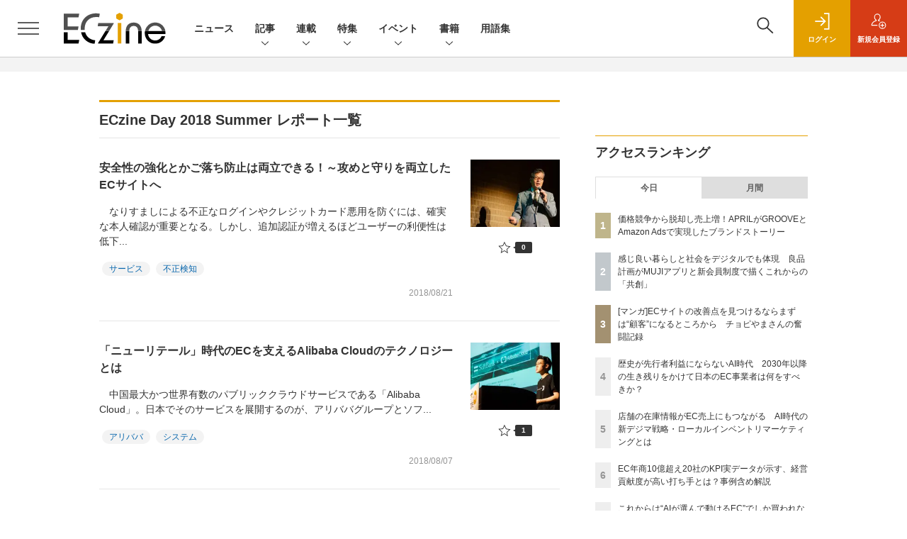

--- FILE ---
content_type: text/html; charset=utf-8
request_url: https://www.google.com/recaptcha/api2/aframe
body_size: 184
content:
<!DOCTYPE HTML><html><head><meta http-equiv="content-type" content="text/html; charset=UTF-8"></head><body><script nonce="TRV7sPaAEkaUC43ltMDGcQ">/** Anti-fraud and anti-abuse applications only. See google.com/recaptcha */ try{var clients={'sodar':'https://pagead2.googlesyndication.com/pagead/sodar?'};window.addEventListener("message",function(a){try{if(a.source===window.parent){var b=JSON.parse(a.data);var c=clients[b['id']];if(c){var d=document.createElement('img');d.src=c+b['params']+'&rc='+(localStorage.getItem("rc::a")?sessionStorage.getItem("rc::b"):"");window.document.body.appendChild(d);sessionStorage.setItem("rc::e",parseInt(sessionStorage.getItem("rc::e")||0)+1);localStorage.setItem("rc::h",'1768953180757');}}}catch(b){}});window.parent.postMessage("_grecaptcha_ready", "*");}catch(b){}</script></body></html>

--- FILE ---
content_type: text/javascript;charset=utf-8
request_url: https://id.cxense.com/public/user/id?json=%7B%22identities%22%3A%5B%7B%22type%22%3A%22ckp%22%2C%22id%22%3A%22mkn91qi4z4if8ff7%22%7D%2C%7B%22type%22%3A%22lst%22%2C%22id%22%3A%223tk199g3frqfk3551akm3ul5bs%22%7D%2C%7B%22type%22%3A%22cst%22%2C%22id%22%3A%223tk199g3frqfk3551akm3ul5bs%22%7D%5D%7D&callback=cXJsonpCB7
body_size: 204
content:
/**/
cXJsonpCB7({"httpStatus":200,"response":{"userId":"cx:xu28fhtbhr7j3t5trlx68878e:u6yqfent8p36","newUser":false}})

--- FILE ---
content_type: text/javascript;charset=utf-8
request_url: https://api.cxense.com/public/widget/data?json=%7B%22context%22%3A%7B%22referrer%22%3A%22%22%2C%22categories%22%3A%7B%22testgroup%22%3A%2282%22%7D%2C%22parameters%22%3A%5B%7B%22key%22%3A%22userState%22%2C%22value%22%3A%22anon%22%7D%2C%7B%22key%22%3A%22testGroup%22%2C%22value%22%3A%2282%22%7D%2C%7B%22key%22%3A%22loadDelay%22%2C%22value%22%3A%222.3%22%7D%2C%7B%22key%22%3A%22testgroup%22%2C%22value%22%3A%2282%22%7D%5D%2C%22autoRefresh%22%3Afalse%2C%22url%22%3A%22https%3A%2F%2Feczine.jp%2Farticle%2Fcorner%2F141%22%2C%22browserTimezone%22%3A%220%22%7D%2C%22widgetId%22%3A%22ede2ad684305ae5f9b63fda9bf407a23b6afed88%22%2C%22user%22%3A%7B%22ids%22%3A%7B%22usi%22%3A%22mkn91qi4z4if8ff7%22%7D%7D%2C%22prnd%22%3A%22mkn91qi42kpryofj%22%7D&media=javascript&sid=1139585087115861191&widgetId=ede2ad684305ae5f9b63fda9bf407a23b6afed88&resizeToContentSize=true&useSecureUrls=true&usi=mkn91qi4z4if8ff7&rnd=1365282397&prnd=mkn91qi42kpryofj&tzo=0&callback=cXJsonpCB2
body_size: 4804
content:
/**/
cXJsonpCB2({"httpStatus":200,"response":{"items":[{"dominantimagedimensions":"1200x630","recs-image":"https://eczine.jp/static/images/article/17713/17713_0.jpg","description":"本記事では、ECzine Day 2025 Octoberにて行われたW2によるセッション「EC年商10億超え20社のKPI実データが示す経営貢献度が高い打ち手5選」の内容をレポートする。同社のシステムを利用する年商10億円以上の企業20社の実データを分析し、年商1~5億円規模の企業との比較から見えてきた成長の鍵を解説。新規顧客獲得の重要性や、売上と強い相関を持つ会員数・メルマガ会員数の指標、そして今後のECに不可欠な「メディア化」という戦略について、具体的なデータと事例を交えて紹介する。","collection":"Spotlight","dominantthumbnaildimensions":"300x158","title":"EC年商10億超え20社のKPI実データが示す、経営貢献度が高い打ち手とは?事例含め解説","url":"https://eczine.jp/article/detail/17713","dominantimage":"https://eczine.jp/static/images/article/17713/17713_fb.jpg","recs-rawtitle":"EC年商10億超え20社のKPI実データが示す、経営貢献度が高い打ち手とは？事例含め解説 (1/3)|ECzine（イーシージン）","dominantthumbnail":"https://content-thumbnail.cxpublic.com/content/dominantthumbnail/d34280c09a76624d255d30f116ff8bbaa4b94db4.jpg?695b1efc","campaign":"1","testId":"116","id":"d34280c09a76624d255d30f116ff8bbaa4b94db4","placement":"6","click_url":"https://api.cxense.com/public/widget/click/[base64]"},{"dominantimagedimensions":"1200x630","recs-image":"https://eczine.jp/static/images/article/17699/17699_th.jpg","description":"UGCをフックに商品・サービスに関心をもち、購買行動を起こす消費者が増える現代。既に、SNSなしに小売事業者が認知や支持を獲得するのは困難な時代になりつつあるといっても過言ではないだろう。生成AIによる検索行動の変化も含め、タッチポイントが変われば、当然売上創出に向けた活動の軸も変化させなければならない。そこでMEO対策ツール「口コミコム」を提供する株式会社movが提唱しているのが、GoogleマーチャントセンターとGoogleビジネスプロフィールの連携によって実現できる「ローカルインベントリマーケティング」だ。本稿では、ローカルインベントリマーケティングの重要性や小売事業者が取り組むべき理由、具体的な実践方法について、同社でサービス開発に携わる2名に話を聞いた。","collection":"Spotlight","dominantthumbnaildimensions":"300x158","title":"店舗の在庫情報がEC売上にもつながる AI時代の新デジマ戦略・ローカルインベントリマーケティングとは","url":"https://eczine.jp/article/detail/17699","dominantimage":"https://eczine.jp/static/images/article/17699/17699_fb2.jpg","recs-rawtitle":"店舗の在庫情報がEC売上にもつながる　AI時代の新デジマ戦略・ローカルインベントリマーケティングとは (1/3)|ECzine（イーシージン）","dominantthumbnail":"https://content-thumbnail.cxpublic.com/content/dominantthumbnail/d0aee6c8d219ba6cc5de819af26f50dc384b2d82.jpg?69684b93","campaign":"1","testId":"116","id":"d0aee6c8d219ba6cc5de819af26f50dc384b2d82","placement":"6","click_url":"https://api.cxense.com/public/widget/click/[base64]"},{"dominantimagedimensions":"1200x630","recs-image":"https://eczine.jp/static/images/article/17747/17747_0.jpg","description":"TikTok LIVEで月間GMV(流通取引総額)2億円以上(2025年8月~10月)を売り上げる「ぞうねこちゃんねる」。運営元のCellestは、TikTok Shopが提供する「ディスカバリーEコマース」が持つポテンシャルをいち早く活かし、月90本もの企画配信を行う運用体制を構築しました。本稿では、滞在維持率を高める配信ノウハウや、ROI(投資対効果)67倍を叩き出した広告戦略「GMV Max」の活用法など、EC事業者が参考にすべき具体的施策を、運営者とパートナー企業、TikTokへの取材を通じて解き明かします。","collection":"Spotlight","dominantthumbnaildimensions":"300x158","title":"月商2億円超の「ぞうねこちゃんねる」が明かす、TikTok Shop成長の方程式","url":"https://eczine.jp/article/detail/17747","dominantimage":"https://eczine.jp/static/images/article/17747/17747_fb.jpg","recs-rawtitle":"月商2億円超の「ぞうねこちゃんねる」が明かす、TikTok Shop成長の方程式 (1/3)|ECzine（イーシージン）","dominantthumbnail":"https://content-thumbnail.cxpublic.com/content/dominantthumbnail/a09215f07d076d42fdfa66c37e6be56ff39b1c78.jpg?694ded5b","campaign":"1","testId":"116","id":"a09215f07d076d42fdfa66c37e6be56ff39b1c78","placement":"6","click_url":"https://api.cxense.com/public/widget/click/[base64]"}],"template":"<section class=\"c-primarysection\">\n                <div class=\"c-primarysection_header\">\n                  <h2 class=\"c-primarysection_heading\">Spotlight</h2>\n                  <p class=\"c-secondarysection_heading_small\">AD</p>\n                </div>\n<div class=\"c-primarysection_body\">\n                  <div class=\"c-pickupindex\">\n                    <ul class=\"c-pickupindex_list\">\n<!--%\nvar dummy = \"\";\nvar items = data.response.items.slice(0, 3);\nfor (var i = 0; i < items.length; i++) {\n    var item = items[i];\n    var title = item['recs-rawtitle'].replace(\"|ネット通販情報満載の無料Webマガジン「ECzine（イーシージン）」\",\"\");\n    title = title.replace(\"|ECzine（イーシージン）\",\"\");\n    title = title.replace(/\\([0-9]+\\/[0-9]+\\)$/i,\"\");        \n    var publish_date = item['sho-publish-d'];\n    var recs_image = item['recs-image'].replace(/^http:\\/\\//i, 'https://');\n    recs_image = recs_image.replace(/^https:\\/\\/eczine.jp/, 'https://eczine-cdn.shoeisha.jp');\n%-->                    \n\n                      <li class=\"c-pickupindex_listitem\">\n                        <div class=\"c-pickupindex_item\">\n                          <div class=\"c-pickupindex_item_img\"><img tmp:src=\"{{recs_image}}\" alt=\"\" width=\"200\" height=\"150\"></div>\n                          <div class=\"c-pickupindex_item_content\">\n                            <p class=\"c-pickupindex_item_heading\"><a tmp:id=\"{{cX.clickTracker(item.click_url)}}\" tmp:href=\"{{item.url}}\" tmp:target=\"_top\">{{title}}</a></p>\n                          </div>\n                        </div>\n                      </li>\n<!--%\n}\n%-->                      \n\n                    </ul>\n                  </div>\n                </div>\n\n</section>","style":"","prnd":"mkn91qi42kpryofj"}})

--- FILE ---
content_type: text/javascript;charset=utf-8
request_url: https://api.cxense.com/public/widget/data?json=%7B%22context%22%3A%7B%22referrer%22%3A%22%22%2C%22categories%22%3A%7B%22testgroup%22%3A%2282%22%7D%2C%22parameters%22%3A%5B%7B%22key%22%3A%22userState%22%2C%22value%22%3A%22anon%22%7D%2C%7B%22key%22%3A%22testGroup%22%2C%22value%22%3A%2282%22%7D%2C%7B%22key%22%3A%22loadDelay%22%2C%22value%22%3A%222.3%22%7D%2C%7B%22key%22%3A%22testgroup%22%2C%22value%22%3A%2282%22%7D%5D%2C%22autoRefresh%22%3Afalse%2C%22url%22%3A%22https%3A%2F%2Feczine.jp%2Farticle%2Fcorner%2F141%22%2C%22browserTimezone%22%3A%220%22%7D%2C%22widgetId%22%3A%22e123c07cbff119f728912a36444bc280766f3978%22%2C%22user%22%3A%7B%22ids%22%3A%7B%22usi%22%3A%22mkn91qi4z4if8ff7%22%7D%7D%2C%22prnd%22%3A%22mkn91qi42kpryofj%22%7D&media=javascript&sid=1139585087115861191&widgetId=e123c07cbff119f728912a36444bc280766f3978&resizeToContentSize=true&useSecureUrls=true&usi=mkn91qi4z4if8ff7&rnd=1401262858&prnd=mkn91qi42kpryofj&tzo=0&callback=cXJsonpCB3
body_size: 9848
content:
/**/
cXJsonpCB3({"httpStatus":200,"response":{"items":[{"recs-image":"https://eczine.jp/static/images/article/17667/17667_th.jpg","description":"顧客と密な関係を築く接点として、既に定着しつつあるブランドアプリ。本連載は、株式会社ヤプリ 執行役員CCO 兼 エバンジェリストの金子洋平氏が、同社事例に限らず個性ある体験を生む各社へ施策の意図やそこから得た発見を聞いていきます。第2回は、2025年9月にリニューアルされた「MUJIアプリ」を運営する株式会社良品計画 取締役上席執行役員 宮澤高浩氏との対談です。","collection":"ECzine","sho-publish-d":"20260119","title":"感じ良い暮らしと社会をデジタルでも体現 良品計画がMUJIアプリと新会員制度で描くこれからの「共創」","url":"https://eczine.jp/article/detail/17667","dominantimage":"https://eczine.jp/static/images/article/17667/17667_fb.jpg","recs-rawtitle":"感じ良い暮らしと社会をデジタルでも体現　良品計画がMUJIアプリと新会員制度で描くこれからの「共創」 (1/3)|ECzine（イーシージン）","dominantthumbnail":"https://content-thumbnail.cxpublic.com/content/dominantthumbnail/6bf8fde54490dfa4a44eab27e572c3d7be1c7f75.jpg?696d59be","campaign":"undefined","testId":"114","id":"6bf8fde54490dfa4a44eab27e572c3d7be1c7f75","placement":"2","click_url":"https://api.cxense.com/public/widget/click/[base64]"},{"recs-image":"https://eczine.jp/static/images/article/17792/17792_th.jpg","description":"あらゆる企業がEC進出し、競争が激しくなる一方で、EC化率の伸びが鈍化して投資が難しくなったり、深刻な人手不足に直面したりと、業界全体を見ればあらゆる課題がある昨今。新たな打ち手を探す中で、AIに活路を見出すケースも少なくないでしょう。本連載では、誤った認識のまま多額の投資やビジネス戦略策定をしないよう、EC業界の変革に関連するAI関連のニュースやユースケースを紹介しながら、「これからのEC×AIのありかた」をMMOL Holdings代表取締役の河野貴伸氏がお伝えします。第6回は「Shopify Editions Winter '26(以下、Winter '26 Edition)から見たエージェント時代の職種再編」についてです。","collection":"ECzine","sho-publish-d":"20260121","title":"AI設計のプロが社内に必須の時代に? 最新のShopify Editionsから探るコマーストレンド","url":"https://eczine.jp/article/detail/17792","dominantimage":"https://eczine.jp/static/images/article/17792/17792_fb.jpg","recs-rawtitle":"AI設計のプロが社内に必須の時代に？　最新のShopify Editionsから探るコマーストレンド (1/3)|ECzine（イーシージン）","dominantthumbnail":"https://content-thumbnail.cxpublic.com/content/dominantthumbnail/19f6d8f761fb55227bd2abc6610331d0a3b9344f.jpg?696ffc24","campaign":"undefined","testId":"114","id":"19f6d8f761fb55227bd2abc6610331d0a3b9344f","placement":"2","click_url":"https://api.cxense.com/public/widget/click/[base64]"},{"recs-image":"https://eczine.jp/static/images/article/17570/17570_th.jpg","description":"コメ兵、ユナイテッドアローズでDXを推進した後に、現在は株式会社300Bridge 代表取締役として経営、事業戦略、デジタルに関する各社のサポートや情報発信を行う藤原義昭氏。同氏が2018年から2019年にかけて連載していた「オムニチャネルの次の話をしよう」が、アップデートして帰ってきました。連載第4回は株式会社R6B 代表取締役 師橋淳一氏と対談。後編は、AI活用を含めたこれからのEC事業成長の見通しについて語り合いました。","collection":"ECzine","sho-publish-d":"20260113","title":"歴史が先行者利益にならないAI時代 2030年以降の生き残りをかけて日本のEC事業者は何をすべきか?","url":"https://eczine.jp/article/detail/17570","dominantimage":"https://eczine.jp/static/images/article/17570/17570_fb.jpg","recs-rawtitle":"歴史が先行者利益にならないAI時代　2030年以降の生き残りをかけて日本のEC事業者は何をすべきか？ (1/3)|ECzine（イーシージン）","dominantthumbnail":"https://content-thumbnail.cxpublic.com/content/dominantthumbnail/7ac552909568a2532538e04603449ec2c576ab59.jpg?69657623","campaign":"undefined","testId":"114","id":"7ac552909568a2532538e04603449ec2c576ab59","placement":"2","click_url":"https://api.cxense.com/public/widget/click/[base64]"},{"recs-image":"https://eczine.jp/static/images/article/17569/17569_th.jpg","description":"コメ兵、ユナイテッドアローズでDXを推進した後に、現在は株式会社300Bridge 代表取締役として経営、事業戦略、デジタルに関する各社のサポートや情報発信を行う藤原義昭氏。同氏が2018年から2019年にかけて連載していた「オムニチャネルの次の話をしよう」が、アップデートして帰ってきました。連載第4回は株式会社R6B 代表取締役 師橋淳一氏と対談。前編は、師橋氏の視点から見たShopify構築・運用トレンドの変化について教えてもらいました。","collection":"ECzine","sho-publish-d":"20260109","title":"ECサイトの持続可能性を高めるShopify メリットを最大化する運用スタイルをR6B師橋氏に聞いた","url":"https://eczine.jp/article/detail/17569","dominantimage":"https://eczine.jp/static/images/article/17569/17569_fb.jpg","recs-rawtitle":"ECサイトの持続可能性を高めるShopify　メリットを最大化する運用スタイルをR6B師橋氏に聞いた (1/3)|ECzine（イーシージン）","dominantthumbnail":"https://content-thumbnail.cxpublic.com/content/dominantthumbnail/90b8170193a6f4532c6f6b4fba22279ff5fa76bb.jpg?69602922","campaign":"undefined","testId":"114","id":"90b8170193a6f4532c6f6b4fba22279ff5fa76bb","placement":"2","click_url":"https://api.cxense.com/public/widget/click/[base64]"},{"recs-image":"https://eczine.jp/static/images/article/17831/17831_0.png","description":"本記事では、2025年(集計期間:1月1日~12月31日)にECzineで読まれた記事のアクセスランキングトップ30を紹介します。トレンドや事例のキャッチアップに活用ください。","collection":"ECzine","sho-publish-d":"20260108","title":"2025年、ECzineのインタビュー・寄稿記事ランキング!1位はベイシア急成長の裏側","url":"https://eczine.jp/article/detail/17831","dominantimage":"https://eczine.jp/static/images/article/17831/17831_fb.png","recs-rawtitle":"2025年、ECzineのインタビュー・寄稿記事ランキング！1位はベイシア急成長の裏側 (1/3)|ECzine（イーシージン）","dominantthumbnail":"https://content-thumbnail.cxpublic.com/content/dominantthumbnail/f2ce7139addca7ed9c2513310a11832c61765b05.jpg?695edb48","campaign":"undefined","testId":"114","id":"f2ce7139addca7ed9c2513310a11832c61765b05","placement":"2","click_url":"https://api.cxense.com/public/widget/click/[base64]"},{"recs-image":"https://eczine.jp/static/images/article/17797/17797_0.jpg","description":"2024年に現役を引退し、2025年からザスパ群馬の代表取締役社長 兼 GMに就任した細貝萌氏。苦境のJ3を戦うザスパ群馬は今、ベイシアグループの一員として大きな変革期を迎えています。クラブ経営を支える「パートナー収入、グッズ、チケット」の3本の柱をどう伸ばすのか。人気マスコット「ザスパンダ」や選手に関連したグッズの戦略や、グループの強大なネットワークを活かしたEC・マーケティングの裏側に、ザスパ群馬の広告制作・運用をサポートするKOTONAのマーケティング本部長である伊勢正基氏が迫ります。","collection":"ECzine","sho-publish-d":"20260107","title":"ベイシアグループ入りで新たな風を ザスパ群馬・細貝社長が語る、J3からの逆襲支えるグッズ&EC戦略","url":"https://eczine.jp/article/detail/17797","dominantimage":"https://eczine.jp/static/images/article/17797/17797_fb.jpg","recs-rawtitle":"ベイシアグループ入りで新たな風を　ザスパ群馬・細貝社長が語る、J3からの逆襲支えるグッズ＆EC戦略 (1/3)|ECzine（イーシージン）","dominantthumbnail":"https://content-thumbnail.cxpublic.com/content/dominantthumbnail/bc5809d6b2e7e4cfa244352ff5f0af5c3bdf5bd9.jpg?695d86a6","campaign":"undefined","testId":"114","id":"bc5809d6b2e7e4cfa244352ff5f0af5c3bdf5bd9","placement":"2","click_url":"https://api.cxense.com/public/widget/click/[base64]"},{"recs-image":"https://eczine.jp/static/images/article/17794/17794_th.jpg","description":"2025年下半期(7月1日~12月20日)にいちばん読まれたEC関連のニュースは? アクセスランキングトップ30は次のとおりです。","collection":"ECzine","sho-publish-d":"20251231","title":"2025年下半期のECzineで注目を集めたニュースは? アクセストップ30をランキング形式で紹介","url":"https://eczine.jp/article/detail/17794","dominantimage":"https://eczine.jp/static/images/article/17794/17794_fb.jpg","recs-rawtitle":"2025年下半期のECzineで注目を集めたニュースは？　アクセストップ30をランキング形式で紹介 (1/3)|ECzine（イーシージン）","dominantthumbnail":"https://content-thumbnail.cxpublic.com/content/dominantthumbnail/3d26dd4239a26ea4b528811c235ac2a8c3accc31.jpg?695451ae","campaign":"undefined","testId":"114","id":"3d26dd4239a26ea4b528811c235ac2a8c3accc31","placement":"2","click_url":"https://api.cxense.com/public/widget/click/[base64]"},{"recs-image":"https://eczine.jp/static/images/article/17793/17793_th.jpg","description":"2025年下半期(7月1日~12月20日)にいちばん読まれたEC関連の記事は? アクセスランキングトップ30は次のとおりです。","collection":"ECzine","sho-publish-d":"20251229","title":"2025年下半期にいちばん読まれたEC関連のインタビュー・寄稿記事は? ランキングトップ30を紹介","url":"https://eczine.jp/article/detail/17793","dominantimage":"https://eczine.jp/static/images/article/17793/17793_fb.jpg","recs-rawtitle":"2025年下半期にいちばん読まれたEC関連のインタビュー・寄稿記事は？　ランキングトップ30を紹介 (1/3)|ECzine（イーシージン）","dominantthumbnail":"https://content-thumbnail.cxpublic.com/content/dominantthumbnail/38f825e819e174d72fe8c93c52355c95ef9ceac3.jpg?6951afac","campaign":"undefined","testId":"114","id":"38f825e819e174d72fe8c93c52355c95ef9ceac3","placement":"2","click_url":"https://api.cxense.com/public/widget/click/[base64]"}],"template":"                  <div class=\"c-featureindex\">\n                    <ul class=\"c-featureindex_list row row-cols-1 row-cols-sm-2 row-cols-md-4 gx-4 gy-4 gy-md-5\">\n          <!--%\n          var dummy = \"\";\n\t\t  var items = data.response.items;\n\t\t  for (var i = 0; i < 8; i++) {\n  \t\t\tvar item = items[i];\n                var title = item['recs-rawtitle'].replace(\"|ネット通販情報満載の無料Webマガジン「ECzine（イーシージン）」\",\"\");\n                title = title.replace(\"|ECzine（イーシージン）\",\"\");\n                title = title.replace(/\\([0-9]+\\/[0-9]+\\)$/i,\"\");              \n                var publish_date = item['sho-publish-d'];\n                var recs_image = item['recs-image'].replace(/^http:\\/\\//i, 'https://');\n                recs_image = recs_image.replace(/^https:\\/\\/eczine.jp/, 'https://eczine-cdn.shoeisha.jp');\n                var click_url = cX.clickTracker(item.click_url);\n            %-->                    \n                      <li class=\"c-featureindex_listitem\">\n                        <div class=\"c-featureindex_item\">\n                          <div class=\"c-featureindex_item_img\">\n                            <p><img tmp:src=\"{{recs_image}}\"  alt=\"\" width=\"200\" height=\"150\" class=\"\"></p>\n                           </div>\n                            \n                          <div class=\"c-featureindex_item_content\">\n                            <p class=\"c-featureindex_item_heading\"><a tmp:id=\"{{click_url}}\" tmp:href=\"{{item.url}}\" tmp:target=\"_top\">{{title}}</a></p>\n                          </div>\n                        </div>\n                      </li>\n          <!--%\n          }\n\t      %-->            \n                            </ul>\n                            </div>","style":"@import url('https://fonts.googleapis.com/css2?family=Roboto&display=swap');\n\n.cx-flex-module[data-cx_q4ek] {\n    --cx-columns: 4;\n    --cx-item-gap: 4px;\n    --cx-image-height: 220px;\n    --cx-background-color: #FFF;\n    --cx-text-color: #555;\n    --cx-text-hover-color: #000;\n    --cx-font-size: 15px;\n    --cx-font-family: 'Roboto', arial, helvetica, sans-serif;\n    --cx-item-width: calc(100% / var(--cx-columns));\n    display: flex;\n    flex-wrap: wrap;\n    justify-content: space-evenly;\n    background: var(--cx-background-color);\n    padding: var(--cx-item-gap);\n}\n\n.cx-flex-module[data-cx_q4ek] .cx-item {\n    width: calc(var(--cx-item-width) - var(--cx-columns) * var(--cx-item-gap));\n    margin: var(--cx-item-gap) var(--cx-item-gap) calc(2 * var(--cx-item-gap)) var(--cx-item-gap);\n    flex-grow: 1;\n    display: block;\n    text-decoration: none;\n}\n\n.cx-flex-module[data-cx_q4ek] .cx-item.text-only {\n    background: #FAFAFA;\n    padding: 15px;\n    box-sizing: border-box;\n}\n\n.cx-flex-module[data-cx_q4ek] img {\n    width: 100%;\n    height: var(--cx-image-height);\n    -o-object-fit: cover;\n       object-fit: cover;\n    background: #EFEFEF;\n}\n\n.cx-flex-module[data-cx_q4ek] .cx-item h3 {\n    font-family: var(--cx-font-family);\n    font-size: var(--cx-font-size);\n    font-weight: bold;\n    color: var(--cx-text-color);\n    line-height: 1.3;\n    padding: 0;\n    margin: 0;\n}\n\n.cx-flex-module[data-cx_q4ek] .cx-item.text-only span {\n    font-family: var(--cx-font-family);\n    font-size: 90%;\n    color: var(--cx-text-color);\n    filter: opacity(0.5);\n    margin: 5px 0;\n    line-height: 1.3;\n}\n\n.cx-flex-module[data-cx_q4ek] .cx-item:hover {\n    opacity: 0.95;\n}\n\n.cx-flex-module[data-cx_q4ek] .cx-item:hover h3 {\n    color: var(--cx-text-hover-color);\n}\n\n@media screen and (max-width: 600px) {\n    .cx-flex-module[data-cx_q4ek] .cx-item {\n        width: calc(100% - 4 * var(--cx-item-gap));\n        height: unset;\n        margin: var(--cx-item-gap) calc(2 * var(--cx-item-gap));\n    }\n\n    .cx-flex-module[data-cx_q4ek] .cx-item h3 {\n        font-size: 5vw;\n    }\n\n    .cx-flex-module[data-cx_q4ek] img {\n        height: unset;\n    }\n}\n\n/* IE10+ */\n\n@media screen\\0 {\n    .cx-flex-module[data-cx_q4ek] {\n        background: #FFF;\n        padding: 4px;\n    }\n\n    .cx-flex-module[data-cx_q4ek] .cx-item {\n        width: calc(33% - 12px);\n        margin: 4px;\n    }\n\n    .cx-flex-module[data-cx_q4ek] img {\n        min-height: auto;\n    }\n\n    .cx-flex-module[data-cx_q4ek] .cx-item h3 {\n        font-family: Roboto, arial, helvetica, sans-serif;\n        font-size: 14px;\n        color: #555;\n        margin: 5px 0;\n    }\n\n    .cx-flex-module[data-cx_q4ek] .cx-item:hover h3 {\n        color: #000;\n    }\n\n    .cx-flex-module[data-cx_q4ek] .cx-item.text-only span {\n        font-family: Roboto, arial, helvetica, sans-serif;\n        color: #AAA;\n    }\n}\n","prnd":"mkn91qi42kpryofj"}})

--- FILE ---
content_type: text/javascript;charset=utf-8
request_url: https://p1cluster.cxense.com/p1.js
body_size: 100
content:
cX.library.onP1('3tk199g3frqfk3551akm3ul5bs');
